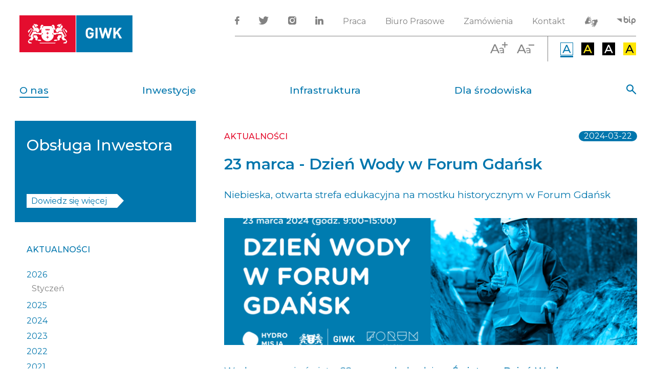

--- FILE ---
content_type: text/html; charset=utf-8
request_url: https://www.giwk.pl/23-marca---dzien-wody-w-forum-gdansk-
body_size: 7835
content:
<!DOCTYPE html>
<html>
<head>

<!-- Google Tag Manager -->
<script>(function(w,d,s,l,i){w[l]=w[l]||[];w[l].push({'gtm.start':
new Date().getTime(),event:'gtm.js'});var f=d.getElementsByTagName(s)[0],
j=d.createElement(s),dl=l!='dataLayer'?'&l='+l:'';j.async=true;j.src=
'https://www.googletagmanager.com/gtm.js?id='+i+dl;f.parentNode.insertBefore(j,f);
})(window,document,'script','dataLayer','GTM-KLZD26F');</script>
<!-- End Google Tag Manager -->

<title>Gdańska Infrastruktura Wodociągowo-Kanalizacyjna Sp. z o.o.: Aktualności</title>
<meta charset="utf-8">
<meta name="description" content="">
<meta name="viewport" content="width=device-width, initial-scale=1">
<meta name="copyright" content="Copyright(c)2020 GIWK" />

	<meta name="robots" content="index, follow" />

<meta name="revisit-after" content="2 Days" />
<meta name="keywords" content="" />
<meta name="description" content="" />




<meta http-equiv="Content-Type" content="text/html; charset=utf-8" />
<meta name="rating" content="general"/>
<meta name="url" content="https://www.giwk.pl/23-marca---dzien-wody-w-forum-gdansk-" />
<meta name="robots" content="index, follow" />
<meta name="Keywords" content="" />
<meta name="Description" content="" />
<meta content="SKYPE_TOOLBAR_PARSER_COMPATIBLE" name="SKYPE_TOOLBAR" />
<meta property="og:title" content="23 marca - Dzień Wody w Forum Gdańsk " />
<meta property="og:type" content="company" />
<meta property="og:image" content="https://www.giwk.pl" />
<meta property="og:url" content="https://www.giwk.pl/23-marca---dzien-wody-w-forum-gdansk-" />
<meta property="og:site_name" content="GIWK" />
<meta property="og:description" content="Niebieska, otwarta strefa edukacyjna na mostku historycznym w Forum Gdańsk" /> 

<link href="https://fonts.googleapis.com/css2?family=Montserrat:wght@400;500;600;700&display=swap" rel="stylesheet">
<link rel="stylesheet" type="text/css" href="//cdn.jsdelivr.net/npm/slick-carousel@1.8.1/slick/slick.css"/>
<link rel="stylesheet" type="text/css" href="//cdn.jsdelivr.net/npm/slick-carousel@1.8.1/slick/slick-theme.css"/>
<link rel="stylesheet" href="https://cdn.jsdelivr.net/gh/fancyapps/fancybox@3.5.7/dist/jquery.fancybox.min.css" />
<link rel="stylesheet" href="/styles/main.min.css?ver=1.0.14">

<link rel="icon" href="/favicons/favicon.ico">
<link rel="icon" sizes="16x16" href="/favicons/favicon-16x16.png">
<link rel="icon" sizes="36x36" href="/favicons/android-icon-36x36.png">
<link rel="icon" sizes="48x48" href="/favicons/android-icon-48x48.png">
<link rel="icon" sizes="72x72" href="/favicons/android-icon-72x72.png">
<link rel="icon" sizes="96x96" href="/favicons/android-icon-96x96.png">
<link rel="icon" sizes="144x144" href="/favicons/android-icon-144x144.png">

<meta name="facebook-domain-verification" content="krmylma6whzksoibwaaiajj88h4k9q" />


	
</head>
<body   class=" page-10502">
<!-- Google Tag Manager (noscript) -->
<noscript><iframe src="https://www.googletagmanager.com/ns.html?id=GTM-KLZD26F"
height="0" width="0" style="display:none;visibility:hidden"></iframe></noscript>
<!-- End Google Tag Manager (noscript) -->

<div id="fb-root"></div>
<script async defer crossorigin="anonymous" src="https://connect.facebook.net/pl_PL/sdk.js#xfbml=1&version=v7.0"></script>



	<nav class="l-navigation">
        <div class="l-container--md">
          <div class="l-navigation__row">
              <a href="/" class="l-navigation__logo"> 
                  <img src="/images/logo.png" alt="GIWK logo"/>
              </a>
							<div class="l-navigation__content">
								<ul class="l-navigation__top">
                  <li><a href="https://www.facebook.com/giwkpl/"><i class="icon icon-fb"></i></a></li>
                  <li><a href="https://twitter.com/giwkpl"><i class="icon icon-tt"></i></a></li>
                  <li><a href="https://www.instagram.com/giwkpl/"><i class="icon icon-ig"></i></a></li>
                  <li><a href="https://pl.linkedin.com/company/giwkpl"><i class="icon icon-in"></i></a></li>
                  <li><a href="/o-nas/praca/">Praca</a></li>

                  
                  <li><a href="/o-nas/aktualnosci/">Biuro Prasowe</a></li>


                  <li><a href="https://przetargi.giwk.pl/">Zamówienia</a></li>
                  <li><a href="/o-nas/kontakt/">Kontakt</a></li>
                  <li><a  class="filterPrimaryHover" rel="nofollow" target="_blank" href="https://giwk.wideotlumacz.pl">
					<img width="25" height="25" src="/images/hands.png" alt="wideotłumacz">
				  </a></li>
                  <li><a href="http://bip.giwk.pl/"><i class="icon icon-bip"></i></a></li>
								</ul>
								<ul class="l-navigation__wcag wcag__container">
									<li>
										<ul class="wcag-text__list">
											<li>
												<a href="#" class="wcag-text wcag-text-increment"></a>
											</li>
											<li>
												<a href="#" class="wcag-text wcag-text-decrement"></a>
											</li>
										</ul>
									</li>
									<li>
										<ul class="wcag-contrast__list">
											<li class="contrast-default" > 
												<a href="#" class="wcag-contrast wcag-contrast-default ">
													<img src="/images/icons/wcag/A_blue_on_white.svg" alt="tekst domyślny">
												</a>
											</li>
											<li class="contrast-1" >
												<a href="#" class="wcag-contrast wcag-contrast-1">
													<img src="/images/icons/wcag/A_yellow_on_black.svg" alt="czarny tekst na białym tle">
												</a>
											</li>
											<li class="contrast-2" >
												<a href="#" class="wcag-contrast wcag-contrast-2">
													<img src="/images/icons/wcag/A_white_on_black.svg" alt="biały tekst na czarnym tle">
												</a>
											</li>
											<li class="contrast-3" >
												<a href="#" class="wcag-contrast wcag-contrast-3">
													<img src="/images/icons/wcag/A_black_on_yellow.svg" alt="czarny tekst na żółtym tle">
												</a>
											</li>
										</ul>
									</li>
								</ul>
								
							</div>
          </div>
          <div class="l-navigation__row">
          	<ul class="l-navigation__bottom">
  

  <li class="mobile">
    <div class="c-bok">
      <h3><a href="http://www.ebok.giwk.pl/">Elektroniczne Biuro Obsługi Klienta</a></h3>
      <a href="http://www.ebok.giwk.pl/" class="l-button l-button--white">Zaloguj się</a>
    </div>
  </li>
  
  
      </li>
    

    <li><a class="path" href="/o-nas/">O nas <i class="c-arrow c-arrow--bottom"></i></a>
        
      <ul>
    

    <li><a class="" href="/o-nas/podzial-obowiazkow-giwk-sng-gw/">Podział obowiązków <i class="c-arrow c-arrow--bottom"></i></a>
        
      </li>
    

    <li><a class="" href="/o-nas/wladze-spolki/">Władze spółki <i class="c-arrow c-arrow--bottom"></i></a>
        
      </li>
    

    <li><a class="" href="/o-nas/kontakt/">Kontakt <i class="c-arrow c-arrow--bottom"></i></a>
        
      <ul>
    

    <li><a class="" href="/o-nas/kontakt/godziny-przyjmowania-interesantow/">Godziny przyjmowania Interesantów <i class="c-arrow c-arrow--bottom"></i></a>
        
      </li>
    

    <li><a class="" href="/o-nas/kontakt/wideotlumacz-jezyka-migowego-/">Wideotłumacz języka migowego <i class="c-arrow c-arrow--bottom"></i></a>
        
      </ul></li>
    

    <li><a class="" href="/o-nas/csr/">CSR <i class="c-arrow c-arrow--bottom"></i></a>
        
      </li>
    

    <li><a class="" href="/o-nas/faq/">FAQ <i class="c-arrow c-arrow--bottom"></i></a>
        
      </li>
    

    <li><a class="" href="/o-nas/praca/">Praca <i class="c-arrow c-arrow--bottom"></i></a>
        
      </li>
    

    <li><a class="" href="https://giwk.prowly.com/">Dla mediów <i class="c-arrow c-arrow--bottom"></i></a>
        
      </li>
    

    <li><a class="path selected" href="/o-nas/aktualnosci/">Aktualności <i class="c-arrow c-arrow--bottom"></i></a>
        
      </li>
    

    <li><a class="" href="/o-nas/rodo/">RODO <i class="c-arrow c-arrow--bottom"></i></a>
        
      </li>
    

    <li><a class="" href="/o-nas/regulamin-zgloszen-wewnetrznych/">Regulamin zgłoszeń wewnętrznych  <i class="c-arrow c-arrow--bottom"></i></a>
        
      </ul></li>
    

    <li><a class="" href="/inwestycje/">Inwestycje <i class="c-arrow c-arrow--bottom"></i></a>
        
      <ul>
    

    <li><a class="" href="/inwestycje/proces-inwestycyjny/">Proces inwestycyjny <i class="c-arrow c-arrow--bottom"></i></a>
        
      </li>
    

    <li><a class="" href="/inwestycje/inwestycje-wlasne/">Inwestycje własne <i class="c-arrow c-arrow--bottom"></i></a>
        
      </li>
    

    <li><a class="" href="/inwestycje/inwestycje-unijne/">Inwestycje unijne <i class="c-arrow c-arrow--bottom"></i></a>
        
      <ul>
    

    <li><a class="" href="/inwestycje/inwestycje-unijne/gdanski-projekt-wodno-sciekowy-etap-i/">Gdański projekt wodno-ściekowy <i class="c-arrow c-arrow--bottom"></i></a>
        
      </li>
    

    <li><a class="" href="/inwestycje/inwestycje-unijne/gdanski-projekt-wodno-sciekowy-etap-ii/">Gdański projekt wodno-ściekowy etap II <i class="c-arrow c-arrow--bottom"></i></a>
        
      </li>
    

    <li><a class="" href="/inwestycje/inwestycje-unijne/gdanski-projekt-wodno-sciekowy-etap-iii/">Gdański projekt wodno-ściekowy etap III <i class="c-arrow c-arrow--bottom"></i></a>
        
      </ul></li>
    

    <li><a class="" href="/inwestycje/przylaczenie-do-sieci/">Obsługa inwestorów  <i class="c-arrow c-arrow--bottom"></i></a>
        
      <ul>
    

    <li><a class="" href="/inwestycje/przylaczenie-do-sieci/jak-przylaczyc-sie-do-sieci/">Jak przyłączyć się do sieci <i class="c-arrow c-arrow--bottom"></i></a>
        
      </li>
    

    <li><a class="" href="/inwestycje/przylaczenie-do-sieci/dokumenty-do-pobrania/">Dokumenty do pobrania <i class="c-arrow c-arrow--bottom"></i></a>
        
      </li>
    

    <li><a class="" href="/inwestycje/przylaczenie-do-sieci/godziny-przyjmowania-interesantow/">Godziny przyjmowania Interesantów <i class="c-arrow c-arrow--bottom"></i></a>
        
      </li>
    

    <li><a class="" href="/inwestycje/przylaczenie-do-sieci/oplaty/">Opłaty <i class="c-arrow c-arrow--bottom"></i></a>
        
      </li>
    

    <li><a class="" href="/inwestycje/przylaczenie-do-sieci/faq/">FAQ <i class="c-arrow c-arrow--bottom"></i></a>
        
      </ul></li>
    

    <li><a class="" href="/inwestycje/program-budowy-przylaczy/">Program budowy przyłączy  <i class="c-arrow c-arrow--bottom"></i></a>
        
      </ul></li>
    

    <li><a class="" href="/infrastruktura/">Infrastruktura <i class="c-arrow c-arrow--bottom"></i></a>
        
      <ul>
    

    <li><a class="" href="/infrastruktura/elementy-infrastruktury/">Elementy infrastruktury <i class="c-arrow c-arrow--bottom"></i></a>
        
      <ul>
    

    <li><a class="" href="/infrastruktura/elementy-infrastruktury/infrastruktura-wodociagowa/">Infrastruktura wodociągowa <i class="c-arrow c-arrow--bottom"></i></a>
        
      </li>
    

    <li><a class="" href="/infrastruktura/elementy-infrastruktury/infrastruktura-kanalizacyjna/">Infrastruktura kanalizacyjna <i class="c-arrow c-arrow--bottom"></i></a>
        
      </li>
    

    <li><a class="" href="/infrastruktura/elementy-infrastruktury/elektrocieplownia-biogazowa/">Elektrociepłownia biogazowa <i class="c-arrow c-arrow--bottom"></i></a>
        
      </li>
    

    <li><a class="" href="/infrastruktura/elementy-infrastruktury/itpo/">ITPO <i class="c-arrow c-arrow--bottom"></i></a>
        
      </ul></li>
    

    <li><a class="" href="/infrastruktura/gdanski-szlak-wodociagowy/">Gdański Szlak Wodociągowy <i class="c-arrow c-arrow--bottom"></i></a>
        
      </li>
    

    <li><a class="" href="/infrastruktura/gdanska-aleja-wlazow/">Gdańska Aleja Włazów <i class="c-arrow c-arrow--bottom"></i></a>
        
      </li>
    

    <li><a class="" href="/infrastruktura/zdroje/">Zdroje uliczne <i class="c-arrow c-arrow--bottom"></i></a>
        
      </li>
    

    <li><a class="" href="/infrastruktura/mobilne-urzadzenia-wodne/">Mobilne urządzenia wodne <i class="c-arrow c-arrow--bottom"></i></a>
        
      <ul>
    

    <li><a class="" href="/infrastruktura/mobilne-urzadzenia-wodne/mgielki-wodne/">Mgiełki wodne  <i class="c-arrow c-arrow--bottom"></i></a>
        
      </li>
    

    <li><a class="" href="/infrastruktura/mobilne-urzadzenia-wodne/saturator/">Saturator <i class="c-arrow c-arrow--bottom"></i></a>
        
      </ul></li>
    

    <li><a class="" href="/infrastruktura/dziedzictwo-historyczne/">Dziedzictwo historyczne <i class="c-arrow c-arrow--bottom"></i></a>
        
      </ul></li>
    

    <li><a class="" href="/dla-srodowiska/">Dla środowiska <i class="c-arrow c-arrow--bottom"></i></a>
        
      <ul>
    

    <li><a class="" href="/dla-srodowiska/hydromisja/">HYDROMISJA - Centrum Edukacyjne <i class="c-arrow c-arrow--bottom"></i></a>
        
      </li>
    

    <li><a class="" href="/dla-srodowiska/emperest/">EMPEREST <i class="c-arrow c-arrow--bottom"></i></a>
        
      </li>
    

    <li><a class="" href="/dla-srodowiska/energia-odnawialna/">Energia odnawialna  <i class="c-arrow c-arrow--bottom"></i></a>
        
      </li>
    

    <li><a class="" href="/dla-srodowiska/zrealizowane-projekty/">Zrealizowane projekty <i class="c-arrow c-arrow--bottom"></i></a>
        
      <ul>
    

    <li><a class="" href="/dla-srodowiska/zrealizowane-projekty/monitoring-wod-podziemnych/">Monitoring Wód Podziemnych <i class="c-arrow c-arrow--bottom"></i></a>
        
      </li>
    

    <li><a class="" href="/dla-srodowiska/zrealizowane-projekty/projekt-nonhazcity/">Projekt NonHazCity <i class="c-arrow c-arrow--bottom"></i></a>
        
      </li>
    

    <li><a class="" href="/dla-srodowiska/zrealizowane-projekty/projekt-nonhazcity2/">Projekt NonHazCity2 <i class="c-arrow c-arrow--bottom"></i></a>
        
      </li>
    

    <li><a class="" href="/dla-srodowiska/zrealizowane-projekty/projekt-fanplesstic-sea/">Projekt FanpLESStic-sea <i class="c-arrow c-arrow--bottom"></i></a>
        
      </li>
    

    <li><a class="" href="/dla-srodowiska/zrealizowane-projekty/projekt-iwama/">Projekt IWAMA <i class="c-arrow c-arrow--bottom"></i></a>
        
      </li>
    

    <li><a class="" href="/dla-srodowiska/zrealizowane-projekty/projekt-ruggedised/">Projekt RUGGEDISED <i class="c-arrow c-arrow--bottom"></i></a>
        
      </li>
    

    <li><a class=" last" href="https://biegdozrodel.pl/">Bieg do źródeł <i class="c-arrow c-arrow--bottom"></i></a>
        

    </li>
    
      </ul></ul></li>
    

  <li class="mobile mobile-bottom">
    <a href="/o-nas/praca/">Praca</a>
    <a href="https://giwk.prowly.com/" target="_blank" rel="nofollow">Biuro Prasowe</a>
    <a href="https://przetargi.giwk.pl/">Zamówienia</a>
    <a rel="nofollow" target="_blank" href="https://giwk.wideotlumacz.pl">Wideotłumacz</a>
    <a href="http://bip.giwk.pl/"><i class="icon icon-bip"></i></a>
  </li>

  <li class="desktop-search">
      <input type="text" name="search" class="l-navigation__search" placeholder="wpisz szukane słowo" autofocus >
      <a href="#" class="js-search"><i class="icon icon-search"></i></a>
  </li>

</ul>
          </div>
          <li class="mobile-search">
              <input type="text" name="search" class="l-navigation__search" autofocus>
              <a href="#" class="js-search"><i class="icon icon-search"></i></a>
          </li>
          <div class="c-hamburger"><div class="bar"></div></div>
      </div>
    </nav>

	
	

	<div class="l-container l-grid">
		<aside class="l-aside">
    <div class="c-bok">
        
<h3><a href="/inwestycje/przylaczenie-do-sieci/">Obsługa Inwestora</a></h3>


        <a href="/inwestycje/przylaczenie-do-sieci/" class="l-button l-button--white l-button--xl">Dowiedz się więcej</a>
    </div>
    
        <div class="l-menu" id="articles">
            <h3><a href="/o-nas/aktualnosci/">Aktualności</a></h3>
            <ul>
                

                        <li>
                            <a href="#2026">2026</a>
                            <ul class="show" style="display:block">
                                <li>
                                    <a href="#2026-01">Styczeń</a>
                                </li>
                    
                            </ul></li>
                        

                        <li>
                            <a href="#2025">2025</a>
                            <ul class="hide" style="display:none">
                                <li>
                                    <a href="#2025-12">Grudzień</a>
                                </li>
                    
                        <li>
                            <a href="#2025-11">Listopad</a>
                        </li>
                    
                        <li>
                            <a href="#2025-10">Październik</a>
                        </li>
                    
                        <li>
                            <a href="#2025-09">Wrzesień</a>
                        </li>
                    
                        <li>
                            <a href="#2025-08">Sierpień</a>
                        </li>
                    
                        <li>
                            <a href="#2025-07">Lipiec</a>
                        </li>
                    
                        <li>
                            <a href="#2025-06">Czerwiec</a>
                        </li>
                    
                        <li>
                            <a href="#2025-05">Maj</a>
                        </li>
                    
                        <li>
                            <a href="#2025-04">Kwiecień</a>
                        </li>
                    
                        <li>
                            <a href="#2025-03">Marzec</a>
                        </li>
                    
                        <li>
                            <a href="#2025-02">Luty</a>
                        </li>
                    
                        <li>
                            <a href="#2025-01">Styczeń</a>
                        </li>
                    
                            </ul></li>
                        

                        <li>
                            <a href="#2024">2024</a>
                            <ul class="hide" style="display:none">
                                <li>
                                    <a href="#2024-12">Grudzień</a>
                                </li>
                    
                        <li>
                            <a href="#2024-11">Listopad</a>
                        </li>
                    
                        <li>
                            <a href="#2024-10">Październik</a>
                        </li>
                    
                        <li>
                            <a href="#2024-09">Wrzesień</a>
                        </li>
                    
                        <li>
                            <a href="#2024-08">Sierpień</a>
                        </li>
                    
                        <li>
                            <a href="#2024-07">Lipiec</a>
                        </li>
                    
                        <li>
                            <a href="#2024-06">Czerwiec</a>
                        </li>
                    
                        <li>
                            <a href="#2024-05">Maj</a>
                        </li>
                    
                        <li>
                            <a href="#2024-04">Kwiecień</a>
                        </li>
                    
                        <li>
                            <a href="#2024-03">Marzec</a>
                        </li>
                    
                        <li>
                            <a href="#2024-02">Luty</a>
                        </li>
                    
                            </ul></li>
                        

                        <li>
                            <a href="#2023">2023</a>
                            <ul class="hide" style="display:none">
                                <li>
                                    <a href="#2023-12">Grudzień</a>
                                </li>
                    
                        <li>
                            <a href="#2023-11">Listopad</a>
                        </li>
                    
                        <li>
                            <a href="#2023-10">Październik</a>
                        </li>
                    
                        <li>
                            <a href="#2023-09">Wrzesień</a>
                        </li>
                    
                        <li>
                            <a href="#2023-08">Sierpień</a>
                        </li>
                    
                        <li>
                            <a href="#2023-07">Lipiec</a>
                        </li>
                    
                        <li>
                            <a href="#2023-06">Czerwiec</a>
                        </li>
                    
                        <li>
                            <a href="#2023-05">Maj</a>
                        </li>
                    
                        <li>
                            <a href="#2023-04">Kwiecień</a>
                        </li>
                    
                        <li>
                            <a href="#2023-03">Marzec</a>
                        </li>
                    
                        <li>
                            <a href="#2023-01">Styczeń</a>
                        </li>
                    
                            </ul></li>
                        

                        <li>
                            <a href="#2022">2022</a>
                            <ul class="hide" style="display:none">
                                <li>
                                    <a href="#2022-12">Grudzień</a>
                                </li>
                    
                        <li>
                            <a href="#2022-11">Listopad</a>
                        </li>
                    
                        <li>
                            <a href="#2022-10">Październik</a>
                        </li>
                    
                        <li>
                            <a href="#2022-09">Wrzesień</a>
                        </li>
                    
                        <li>
                            <a href="#2022-07">Lipiec</a>
                        </li>
                    
                        <li>
                            <a href="#2022-06">Czerwiec</a>
                        </li>
                    
                        <li>
                            <a href="#2022-04">Kwiecień</a>
                        </li>
                    
                        <li>
                            <a href="#2022-03">Marzec</a>
                        </li>
                    
                        <li>
                            <a href="#2022-02">Luty</a>
                        </li>
                    
                        <li>
                            <a href="#2022-01">Styczeń</a>
                        </li>
                    
                            </ul></li>
                        

                        <li>
                            <a href="#2021">2021</a>
                            <ul class="hide" style="display:none">
                                <li>
                                    <a href="#2021-12">Grudzień</a>
                                </li>
                    
                        <li>
                            <a href="#2021-11">Listopad</a>
                        </li>
                    
                        <li>
                            <a href="#2021-10">Październik</a>
                        </li>
                    
                        <li>
                            <a href="#2021-09">Wrzesień</a>
                        </li>
                    
                        <li>
                            <a href="#2021-08">Sierpień</a>
                        </li>
                    
                        <li>
                            <a href="#2021-07">Lipiec</a>
                        </li>
                    
                        <li>
                            <a href="#2021-06">Czerwiec</a>
                        </li>
                    
                        <li>
                            <a href="#2021-05">Maj</a>
                        </li>
                    
                        <li>
                            <a href="#2021-03">Marzec</a>
                        </li>
                    
                        <li>
                            <a href="#2021-02">Luty</a>
                        </li>
                    
                        <li>
                            <a href="#2021-01">Styczeń</a>
                        </li>
                    
                            </ul></li>
                        

                        <li>
                            <a href="#2020">2020</a>
                            <ul class="hide" style="display:none">
                                <li>
                                    <a href="#2020-12">Grudzień</a>
                                </li>
                    
                        <li>
                            <a href="#2020-11">Listopad</a>
                        </li>
                    
                        <li>
                            <a href="#2020-10">Październik</a>
                        </li>
                    
                        <li>
                            <a href="#2020-08">Sierpień</a>
                        </li>
                    
                        <li>
                            <a href="#2020-07">Lipiec</a>
                        </li>
                    
                        <li>
                            <a href="#2020-06">Czerwiec</a>
                        </li>
                    
                        <li>
                            <a href="#2020-05">Maj</a>
                        </li>
                    
                        <li>
                            <a href="#2020-04">Kwiecień</a>
                        </li>
                    
                        <li>
                            <a href="#2020-03">Marzec</a>
                        </li>
                    
                        <li>
                            <a href="#2020-02">Luty</a>
                        </li>
                    
                        <li>
                            <a href="#2020-01">Styczeń</a>
                        </li>
                    
                            </ul></li>
                        

                        <li>
                            <a href="#2019">2019</a>
                            <ul class="hide" style="display:none">
                                <li>
                                    <a href="#2019-12">Grudzień</a>
                                </li>
                    
                        <li>
                            <a href="#2019-11">Listopad</a>
                        </li>
                    
                        <li>
                            <a href="#2019-10">Październik</a>
                        </li>
                    
                        <li>
                            <a href="#2019-09">Wrzesień</a>
                        </li>
                    
                        <li>
                            <a href="#2019-08">Sierpień</a>
                        </li>
                    
                        <li>
                            <a href="#2019-07">Lipiec</a>
                        </li>
                    
                        <li>
                            <a href="#2019-06">Czerwiec</a>
                        </li>
                    
                        <li>
                            <a href="#2019-05">Maj</a>
                        </li>
                    
                        <li>
                            <a href="#2019-04">Kwiecień</a>
                        </li>
                    
                        <li>
                            <a href="#2019-03">Marzec</a>
                        </li>
                    
                        <li>
                            <a href="#2019-02">Luty</a>
                        </li>
                    
                        <li>
                            <a href="#2019-01">Styczeń</a>
                        </li>
                    
                            </ul></li>
                        

                        <li>
                            <a href="#2018">2018</a>
                            <ul class="hide" style="display:none">
                                <li>
                                    <a href="#2018-12">Grudzień</a>
                                </li>
                    
                        <li>
                            <a href="#2018-11">Listopad</a>
                        </li>
                    
                        <li>
                            <a href="#2018-10">Październik</a>
                        </li>
                    
                        <li>
                            <a href="#2018-09">Wrzesień</a>
                        </li>
                    
                        <li>
                            <a href="#2018-08">Sierpień</a>
                        </li>
                    
                        <li>
                            <a href="#2018-07">Lipiec</a>
                        </li>
                    
                        <li>
                            <a href="#2018-04">Kwiecień</a>
                        </li>
                    
                        <li>
                            <a href="#2018-01">Styczeń</a>
                        </li>
                    
                            </ul></li>
                        

                        <li>
                            <a href="#2017">2017</a>
                            <ul class="hide" style="display:none">
                                <li>
                                    <a href="#2017-12">Grudzień</a>
                                </li>
                    
                        <li>
                            <a href="#2017-11">Listopad</a>
                        </li>
                    
                        <li>
                            <a href="#2017-10">Październik</a>
                        </li>
                    
                        <li>
                            <a href="#2017-09">Wrzesień</a>
                        </li>
                    
                        <li>
                            <a href="#2017-08">Sierpień</a>
                        </li>
                    
                        <li>
                            <a href="#2017-07">Lipiec</a>
                        </li>
                    
                        <li>
                            <a href="#2017-06">Czerwiec</a>
                        </li>
                    
                        <li>
                            <a href="#2017-05">Maj</a>
                        </li>
                    
                        <li>
                            <a href="#2017-04">Kwiecień</a>
                        </li>
                    
                        <li>
                            <a href="#2017-03">Marzec</a>
                        </li>
                    
                        <li>
                            <a href="#2017-02">Luty</a>
                        </li>
                    
                        <li>
                            <a href="#2017-01">Styczeń</a>
                        </li>
                    
                            </ul></li>
                        

                        <li>
                            <a href="#2016">2016</a>
                            <ul class="hide" style="display:none">
                                <li>
                                    <a href="#2016-11">Listopad</a>
                                </li>
                    
                        <li>
                            <a href="#2016-10">Październik</a>
                        </li>
                    
                        <li>
                            <a href="#2016-09">Wrzesień</a>
                        </li>
                    
                        <li>
                            <a href="#2016-08">Sierpień</a>
                        </li>
                    
                        <li>
                            <a href="#2016-07">Lipiec</a>
                        </li>
                    
                        <li>
                            <a href="#2016-06">Czerwiec</a>
                        </li>
                    
                        <li>
                            <a href="#2016-05">Maj</a>
                        </li>
                    
                        <li>
                            <a href="#2016-04">Kwiecień</a>
                        </li>
                    
                        <li>
                            <a href="#2016-03">Marzec</a>
                        </li>
                    
                        <li>
                            <a href="#2016-02">Luty</a>
                        </li>
                    
                        <li>
                            <a href="#2016-01">Styczeń</a>
                        </li>
                    
                            </ul></li>
                        

                        <li>
                            <a href="#2015">2015</a>
                            <ul class="hide" style="display:none">
                                <li>
                                    <a href="#2015-12">Grudzień</a>
                                </li>
                    
                        <li>
                            <a href="#2015-11">Listopad</a>
                        </li>
                    
                        <li>
                            <a href="#2015-10">Październik</a>
                        </li>
                    
                        <li>
                            <a href="#2015-09">Wrzesień</a>
                        </li>
                    
                        <li>
                            <a href="#2015-08">Sierpień</a>
                        </li>
                    
                        <li>
                            <a href="#2015-07">Lipiec</a>
                        </li>
                    
                        <li>
                            <a href="#2015-06">Czerwiec</a>
                        </li>
                    
                        <li>
                            <a href="#2015-05">Maj</a>
                        </li>
                    
                        <li>
                            <a href="#2015-04">Kwiecień</a>
                        </li>
                    
                        <li>
                            <a href="#2015-03">Marzec</a>
                        </li>
                    
                        <li>
                            <a href="#2015-02">Luty</a>
                        </li>
                    
                        <li>
                            <a href="#2015-01">Styczeń</a>
                        </li>
                    
                            </ul></li>
                        

                        <li>
                            <a href="#2014">2014</a>
                            <ul class="hide" style="display:none">
                                <li>
                                    <a href="#2014-12">Grudzień</a>
                                </li>
                    
                        <li>
                            <a href="#2014-11">Listopad</a>
                        </li>
                    
                        <li>
                            <a href="#2014-10">Październik</a>
                        </li>
                    
                        <li>
                            <a href="#2014-09">Wrzesień</a>
                        </li>
                    
                        <li>
                            <a href="#2014-08">Sierpień</a>
                        </li>
                    
                        <li>
                            <a href="#2014-07">Lipiec</a>
                        </li>
                    
                        <li>
                            <a href="#2014-06">Czerwiec</a>
                        </li>
                    
                        <li>
                            <a href="#2014-05">Maj</a>
                        </li>
                    
                        <li>
                            <a href="#2014-04">Kwiecień</a>
                        </li>
                    
                        <li>
                            <a href="#2014-03">Marzec</a>
                        </li>
                    
                        <li>
                            <a href="#2014-02">Luty</a>
                        </li>
                    
                        <li>
                            <a href="#2014-01">Styczeń</a>
                        </li>
                    
                            </ul></li>
                        

                        <li>
                            <a href="#2013">2013</a>
                            <ul class="hide" style="display:none">
                                <li>
                                    <a href="#2013-11">Listopad</a>
                                </li>
                    
                        <li>
                            <a href="#2013-10">Październik</a>
                        </li>
                    
                        <li>
                            <a href="#2013-09">Wrzesień</a>
                        </li>
                    
                        <li>
                            <a href="#2013-08">Sierpień</a>
                        </li>
                    
                        <li>
                            <a href="#2013-07">Lipiec</a>
                        </li>
                    
                        <li>
                            <a href="#2013-06">Czerwiec</a>
                        </li>
                    
                        <li>
                            <a href="#2013-05">Maj</a>
                        </li>
                    
                        <li>
                            <a href="#2013-04">Kwiecień</a>
                        </li>
                    
                        <li>
                            <a href="#2013-03">Marzec</a>
                        </li>
                    
                        <li>
                            <a href="#2013-02">Luty</a>
                        </li>
                    
                        <li>
                            <a href="#2013-01">Styczeń</a>
                        </li>
                    
                            </ul></li>
                        

                        <li>
                            <a href="#2012">2012</a>
                            <ul class="hide" style="display:none">
                                <li>
                                    <a href="#2012-12">Grudzień</a>
                                </li>
                    
                        <li>
                            <a href="#2012-11">Listopad</a>
                        </li>
                    
                        <li>
                            <a href="#2012-10">Październik</a>
                        </li>
                    
                        <li>
                            <a href="#2012-09">Wrzesień</a>
                        </li>
                    
                        <li>
                            <a href="#2012-08">Sierpień</a>
                        </li>
                    
                        <li>
                            <a href="#2012-07">Lipiec</a>
                        </li>
                    
                        <li>
                            <a href="#2012-06">Czerwiec</a>
                        </li>
                    
                        <li>
                            <a href="#2012-05">Maj</a>
                        </li>
                    
                        <li>
                            <a href="#2012-04">Kwiecień</a>
                        </li>
                    
                        <li>
                            <a href="#2012-03">Marzec</a>
                        </li>
                    
                        <li>
                            <a href="#2012-02">Luty</a>
                        </li>
                    
                        <li>
                            <a href="#2012-01">Styczeń</a>
                        </li>
                    
                            </ul></li>
                        

                        <li>
                            <a href="#2011">2011</a>
                            <ul class="hide" style="display:none">
                                <li>
                                    <a href="#2011-12">Grudzień</a>
                                </li>
                    
                        <li>
                            <a href="#2011-11">Listopad</a>
                        </li>
                    
                        <li>
                            <a href="#2011-10">Październik</a>
                        </li>
                    
                        <li>
                            <a href="#2011-09">Wrzesień</a>
                        </li>
                    
                        <li>
                            <a href="#2011-08">Sierpień</a>
                        </li>
                    
                        <li>
                            <a href="#2011-07">Lipiec</a>
                        </li>
                    
                        <li>
                            <a href="#2011-06">Czerwiec</a>
                        </li>
                    
                        <li>
                            <a href="#2011-05">Maj</a>
                        </li>
                    
                </ul></li>
            </ul>
        </div>
    
</aside>

        <main class="l-content">
	    	


<span class="c-art__date">2024-03-22</span>
<h3 class="l-title--subtitle">Aktualności</h1>
<h1 class="l-title">23 marca - Dzień Wody w Forum Gdańsk </h1>
<div class="c-akutalnosci">
    <div class="c-art">
        <p>
           Niebieska, otwarta strefa edukacyjna na mostku historycznym w&nbsp;Forum Gdańsk
        </p>
        

<img src="/img/113/217/188/_header/sdw_2024_1920x770.png" alt="banersdw2024" class=""  />


        <p>Woda ma swoje święto. 22 marca obchodzimy <strong>Światowy Dzień Wody</strong>.<br />
<br />
Przy tej okazji zachęcamy do refleksji na temat dostępu do jej zasob&oacute;w. Zastan&oacute;wmy się, jak zarządzamy wodą w&nbsp;naszych gospodarstwach domowych. Zastan&oacute;wmy się, co możemy zmienić. Myślmy nie tylko o&nbsp;sobie, ale także o&nbsp;przyszłych pokoleniach i&nbsp;o tych, dla kt&oacute;rych już dzisiaj dostęp do wody jest ograniczony.<br />
<br />
<br />
My świętowanie Światowego Dnia Wody przełożyliśmy na sobotę. <strong>23 marca, w&nbsp;godzinach 9:00 &ndash; 15:00 w&nbsp;Forum Gdańsk</strong> (ul. Targ Sienny 7) zorganizujemy dla Was specjalną wodną strefę ➡️ niebieską, kreatywną i&nbsp;otwartą przestrzeń edukacyjną.<br />
&nbsp;<br />
<strong>&nbsp;Gdzie się spotykamy</strong> ❓<br />
&nbsp;<br />
&nbsp;Forum Gdańsk, mostek historyczny, poziom 0<br />
&nbsp;<br />
&nbsp;<strong>Co przygotowaliśmy</strong>❓<br />
&nbsp;<br />
&nbsp;Edukacyjny stand obalający mity o&nbsp;gdańskiej kran&oacute;wce.<br />
&nbsp;Film o&nbsp;jakości wody i&nbsp;miejscach jej ujmowania w&nbsp;Gdańsku<br />
&nbsp;Galeria gdańskich ujęć wody<br />
&nbsp;Monidło wodociągowe do robienia pamiątkowych zdjęć<br />
&nbsp;Strefa chillout z&nbsp;puffami i&nbsp;leżakami<br />
&nbsp;Uśmiechy i&nbsp;uściski Mieczysława Rurka<br />
&nbsp;Wodashiony &ndash; czasopisma o&nbsp;modzie na wodę<br />
&nbsp;Loteria z&nbsp;wodnymi akcesoriami do wygrania.<br />
&nbsp;<br />
<strong>&nbsp;Dla kogo</strong>❓<br />
&nbsp;<br />
&nbsp;Dla tych przekonanych i&nbsp;tych co jeszcze muszą się przekonać do gdańskiej kran&oacute;wki<br />
&nbsp;Dla dzieci, dla kt&oacute;rych nauka przez zabawę, jest najlepszą formą przyswajania wiedzy<br />
&nbsp;Dla dorosłych, kt&oacute;rzy ulegają modzie na wodę i&nbsp;cenią zdrowy styl życia<br />
&nbsp;Dla tych, kt&oacute;rzy chcą spotkać najbardziej pluszową rurę w&nbsp;kraju<br />
&nbsp;Dla tych znudzonych lub zmęczonych, kt&oacute;rych towarzysze buszują po sklepach.<br />
&nbsp;<br />
<strong>&nbsp;LOSOWANIE WODNYCH NAGR&Oacute;D:</strong><br />
&nbsp;<br />
Każdy, kto nas odwiedzi i&nbsp;do 14:00 wrzuci los do specjalnej urny będzie miał szansę na wygranie mi.in. pluszowych maskotek Mieczysława Rurka oraz bidon&oacute;w na wodę.</p>
<p>Więcej informacji i&nbsp;Regulamin losowania znajdziecie <strong><a href="https://hydromisja.pl/dzien-wody-w-forum-gdansk,168,pl">TUTAJ</a></strong></p>

        
    </div>
</div>

        </main>
    </div>


    <div class="l-container l-grid contact-data">
        <h2 class="l-title">
Kontakt

</h2>
        <div class="contact-data__row">
			




            <div class="contact-data__item">
				

<img src="/img/82/58/22/_original/agnieszka-klugmann.jpg" alt="agnieszka-klugmann.jpg" class=""  />

                
                <p><strong>Agnieszka Klugmann</strong></p>
                <p>rzecznik prasowy</p>
<p><a href="mailto:aklugmann@giwk.pl">aklugmann@giwk.pl</a></p>
<p>609 588 803</p>

            </div>





            <div class="contact-data__item">
				

<img src="/img/234/57/185/_original/anna-nawala.jpg" alt="anna-nawala.jpg" class=""  />

                
                <p><strong>Anna Nawała</strong></p>
                <p>starszy specjalista ds. promocji</p>
<p><a href="mailto:anawala@giwk.pl">anawala@giwk.pl</a></p>
<p>609 627 705</p>

            </div>

        </div>
        <div style="height: 30px"></div>
    </div>


	

	<footer class="l-footer">
	    <div class="l-container">
	    	<ul>
    
      </li>
    
      <li><h3><a class="path" href="/o-nas/">O nas</a></h3>
    
      <ul>
    
      <li><a class="" href="/o-nas/podzial-obowiazkow-giwk-sng-gw/">Podział obowiązków</a>
    
      </li>
    
      <li><a class="" href="/o-nas/wladze-spolki/">Władze spółki</a>
    
      </li>
    
      <li><a class="" href="/o-nas/kontakt/">Kontakt</a>
    
      <ul>
    
      <li><a class="" href="/o-nas/kontakt/godziny-przyjmowania-interesantow/">Godziny przyjmowania Interesantów</a>
    
      </li>
    
      <li><a class="" href="/o-nas/kontakt/wideotlumacz-jezyka-migowego-/">Wideotłumacz języka migowego</a>
    
      </ul></li>
    
      <li><a class="" href="/o-nas/csr/">CSR</a>
    
      </li>
    
      <li><a class="" href="/o-nas/faq/">FAQ</a>
    
      </li>
    
      <li><a class="" href="/o-nas/praca/">Praca</a>
    
      </li>
    
      <li><a class="" href="https://giwk.prowly.com/">Dla mediów</a>
    
      </li>
    
      <li><a class="path selected" href="/o-nas/aktualnosci/">Aktualności</a>
    
      </li>
    
      <li><a class="" href="/o-nas/rodo/">RODO</a>
    
      </li>
    
      <li><a class="" href="/o-nas/regulamin-zgloszen-wewnetrznych/">Regulamin zgłoszeń wewnętrznych </a>
    
      </ul></li>
    
      <li><h3><a class="" href="/inwestycje/">Inwestycje</a></h3>
    
      <ul>
    
      <li><a class="" href="/inwestycje/proces-inwestycyjny/">Proces inwestycyjny</a>
    
      </li>
    
      <li><a class="" href="/inwestycje/inwestycje-wlasne/">Inwestycje własne</a>
    
      </li>
    
      <li><a class="" href="/inwestycje/inwestycje-unijne/">Inwestycje unijne</a>
    
      <ul>
    
      <li><a class="" href="/inwestycje/inwestycje-unijne/gdanski-projekt-wodno-sciekowy-etap-i/">Gdański projekt wodno-ściekowy</a>
    
      </li>
    
      <li><a class="" href="/inwestycje/inwestycje-unijne/gdanski-projekt-wodno-sciekowy-etap-ii/">Gdański projekt wodno-ściekowy etap II</a>
    
      </li>
    
      <li><a class="" href="/inwestycje/inwestycje-unijne/gdanski-projekt-wodno-sciekowy-etap-iii/">Gdański projekt wodno-ściekowy etap III</a>
    
      </ul></li>
    
      <li><a class="" href="/inwestycje/przylaczenie-do-sieci/">Obsługa inwestorów </a>
    
      <ul>
    
      <li><a class="" href="/inwestycje/przylaczenie-do-sieci/jak-przylaczyc-sie-do-sieci/">Jak przyłączyć się do sieci</a>
    
      </li>
    
      <li><a class="" href="/inwestycje/przylaczenie-do-sieci/dokumenty-do-pobrania/">Dokumenty do pobrania</a>
    
      </li>
    
      <li><a class="" href="/inwestycje/przylaczenie-do-sieci/godziny-przyjmowania-interesantow/">Godziny przyjmowania Interesantów</a>
    
      </li>
    
      <li><a class="" href="/inwestycje/przylaczenie-do-sieci/oplaty/">Opłaty</a>
    
      </li>
    
      <li><a class="" href="/inwestycje/przylaczenie-do-sieci/faq/">FAQ</a>
    
      </ul></li>
    
      <li><a class="" href="/inwestycje/program-budowy-przylaczy/">Program budowy przyłączy </a>
    
      </ul></li>
    
      <li><h3><a class="" href="/infrastruktura/">Infrastruktura</a></h3>
    
      <ul>
    
      <li><a class="" href="/infrastruktura/elementy-infrastruktury/">Elementy infrastruktury</a>
    
      <ul>
    
      <li><a class="" href="/infrastruktura/elementy-infrastruktury/infrastruktura-wodociagowa/">Infrastruktura wodociągowa</a>
    
      </li>
    
      <li><a class="" href="/infrastruktura/elementy-infrastruktury/infrastruktura-kanalizacyjna/">Infrastruktura kanalizacyjna</a>
    
      </li>
    
      <li><a class="" href="/infrastruktura/elementy-infrastruktury/elektrocieplownia-biogazowa/">Elektrociepłownia biogazowa</a>
    
      </li>
    
      <li><a class="" href="/infrastruktura/elementy-infrastruktury/itpo/">ITPO</a>
    
      </ul></li>
    
      <li><a class="" href="/infrastruktura/gdanski-szlak-wodociagowy/">Gdański Szlak Wodociągowy</a>
    
      </li>
    
      <li><a class="" href="/infrastruktura/gdanska-aleja-wlazow/">Gdańska Aleja Włazów</a>
    
      </li>
    
      <li><a class="" href="/infrastruktura/zdroje/">Zdroje uliczne</a>
    
      </li>
    
      <li><a class="" href="/infrastruktura/mobilne-urzadzenia-wodne/">Mobilne urządzenia wodne</a>
    
      <ul>
    
      <li><a class="" href="/infrastruktura/mobilne-urzadzenia-wodne/mgielki-wodne/">Mgiełki wodne </a>
    
      </li>
    
      <li><a class="" href="/infrastruktura/mobilne-urzadzenia-wodne/saturator/">Saturator</a>
    
      </ul></li>
    
      <li><a class="" href="/infrastruktura/dziedzictwo-historyczne/">Dziedzictwo historyczne</a>
    
      </ul></li>
    
      <li><h3><a class="" href="/dla-srodowiska/">Dla środowiska</a></h3>
    
      <ul>
    
      <li><a class="" href="/dla-srodowiska/hydromisja/">HYDROMISJA - Centrum Edukacyjne</a>
    
      </li>
    
      <li><a class="" href="/dla-srodowiska/emperest/">EMPEREST</a>
    
      </li>
    
      <li><a class="" href="/dla-srodowiska/energia-odnawialna/">Energia odnawialna </a>
    
      </li>
    
      <li><a class="" href="/dla-srodowiska/zrealizowane-projekty/">Zrealizowane projekty</a>
    
      <ul>
    
      <li><a class="" href="/dla-srodowiska/zrealizowane-projekty/monitoring-wod-podziemnych/">Monitoring Wód Podziemnych</a>
    
      </li>
    
      <li><a class="" href="/dla-srodowiska/zrealizowane-projekty/projekt-nonhazcity/">Projekt NonHazCity</a>
    
      </li>
    
      <li><a class="" href="/dla-srodowiska/zrealizowane-projekty/projekt-nonhazcity2/">Projekt NonHazCity2</a>
    
      </li>
    
      <li><a class="" href="/dla-srodowiska/zrealizowane-projekty/projekt-fanplesstic-sea/">Projekt FanpLESStic-sea</a>
    
      </li>
    
      <li><a class="" href="/dla-srodowiska/zrealizowane-projekty/projekt-iwama/">Projekt IWAMA</a>
    
      </li>
    
      <li><a class="" href="/dla-srodowiska/zrealizowane-projekty/projekt-ruggedised/">Projekt RUGGEDISED</a>
    
      </li>
    
      <li><a class=" last" href="https://biegdozrodel.pl/">Bieg do źródeł</a>
    
  </li>
  
</ul>
	    </div>
	</footer>
	<div class="l-container">
	    <div class="l-footer__copyright">
	        <div class="l-footer__mobile">
	        	<ul>
	        		<li>GIWK Sp. z o.o.</li>
					<li>ul. Kartuska 201</li>
					<li>80-122 Gdańsk</li>
					<li>tel. <a href="tel:+48583266700">+48 58 326-67-00</a></li>
					<li><a href="mailto:giwk@giwk.pl">giwk@giwk.pl</a></li>
					<li class="awaria">
						<strong>
							Chcesz zgłosić awarię? - <a target="_blank" rel="nofollow" href="https://www.sng.com.pl/StrefaKlienta/Komunikaty.aspx">Przejdź do operatora</a>.
						</strong>
					</li>
	        	</ul>
	        </div>

	        <p>Copyright © GIWK Wszelkie prawa zastrzeżone</p>
	        <ul class="l-footer__social">
	            <li><a href="https://www.facebook.com/giwkpl/"><i class="icon icon-fb"></i></a></li>
	            <li><a href="https://twitter.com/giwkpl"><i class="icon icon-tt"></i></a></li>
	            <li><a href="https://www.instagram.com/giwkpl/"><i class="icon icon-ig"></i></a></li>
	            <li><a href="https://pl.linkedin.com/company/giwkpl"><i class="icon icon-in"></i></a></li>
			</ul>
			<div class="l-footer__declaration">
				
<a href="/deklaracja-dostepnosci/">Deklaracja dostępności</a>


			</div>
	    </div>
	</div>

	<div class="js-scroll-top" id="backToTop">
		<i class="icon icon-arrow-right"></i>
		<span>do góry</span>
	</div>
	
			<script src="/js/dist/bundle.min.js?ver=1.0.5"></script>
	


</body>
</html>





--- FILE ---
content_type: image/svg+xml
request_url: https://www.giwk.pl/images/icons/wcag/A_black_on_yellow.svg
body_size: 135
content:
<?xml version="1.0" encoding="utf-8"?>
<!-- Generator: Adobe Illustrator 24.3.0, SVG Export Plug-In . SVG Version: 6.00 Build 0)  -->
<svg version="1.1" id="Layer_1" xmlns="http://www.w3.org/2000/svg" xmlns:xlink="http://www.w3.org/1999/xlink" x="0px" y="0px"
	 viewBox="0 0 24.4 24.4" style="enable-background:new 0 0 24.4 24.4;" xml:space="preserve">
<style type="text/css">
	.st0{fill:#FFE600;}
</style>
<g>
	<polygon class="st0" points="8.8,14.5 15.4,14.5 12.1,7 	"/>
	<path class="st0" d="M0,0v24.4h24.4V0H0z M17.9,20.1l-1.7-3.8H8l-1.7,3.8H4l7-15.4h2.2l7,15.4H17.9z"/>
	<path d="M11,4.7L4,20.1h2.3L8,16.3h8.2l1.7,3.8h2.3l-7-15.4H11z M8.8,14.5L12.1,7l3.3,7.5H8.8z"/>
</g>
</svg>


--- FILE ---
content_type: image/svg+xml
request_url: https://www.giwk.pl/images/icons/wcag/A_blue_on_white.svg
body_size: 205
content:
<?xml version="1.0" encoding="utf-8"?>
<!-- Generator: Adobe Illustrator 24.3.0, SVG Export Plug-In . SVG Version: 6.00 Build 0)  -->
<svg version="1.1" id="Layer_1" xmlns="http://www.w3.org/2000/svg" xmlns:xlink="http://www.w3.org/1999/xlink" x="0px" y="0px"
	 viewBox="0 0 24.4 24.4" style="enable-background:new 0 0 24.4 24.4;" xml:space="preserve">
<style type="text/css">
	.st0{fill:#FFFFFF;}
	.st1{fill:#0077AE;}
</style>
<g>
	<polygon class="st0" points="12.1,7 8.8,14.5 15.4,14.5 	"/>
	<path class="st0" d="M1,23.4h22.4V1H1V23.4z M11,4.7h2.2l7,15.4h-2.3l-1.7-3.8H8l-1.7,3.8H4L11,4.7z"/>
	<path class="st1" d="M0,0v24.4h24.4V0H0z M23.4,23.4H1V1h22.4V23.4z"/>
	<path class="st1" d="M8,16.3h8.2l1.7,3.8h2.3l-7-15.4H11L4,20.1h2.3L8,16.3z M12.1,7l3.3,7.5H8.8L12.1,7z"/>
</g>
</svg>


--- FILE ---
content_type: image/svg+xml
request_url: https://www.giwk.pl/images/icons/wcag/A_white_on_black.svg
body_size: 127
content:
<?xml version="1.0" encoding="utf-8"?>
<!-- Generator: Adobe Illustrator 24.3.0, SVG Export Plug-In . SVG Version: 6.00 Build 0)  -->
<svg version="1.1" id="Layer_1" xmlns="http://www.w3.org/2000/svg" xmlns:xlink="http://www.w3.org/1999/xlink" x="0px" y="0px"
	 viewBox="0 0 24.4 24.4" style="enable-background:new 0 0 24.4 24.4;" xml:space="preserve">
<style type="text/css">
	.st0{fill:#FFFFFF;}
</style>
<g>
	<polygon points="12.1,7 8.8,14.5 15.4,14.5 	"/>
	<path d="M0,0v24.4h24.4V0H0z M4,20.1l7-15.4h2.2l7,15.4h-2.3l-1.7-3.8H8l-1.7,3.8H4z"/>
	<path class="st0" d="M16.2,16.3l1.7,3.8h2.3l-7-15.4H11L4,20.1h2.3L8,16.3H16.2z M12.1,7l3.3,7.5H8.8L12.1,7z"/>
</g>
</svg>
